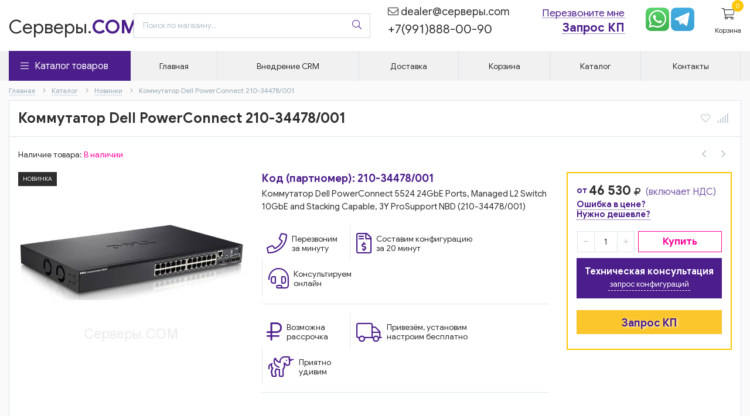

--- FILE ---
content_type: text/html; charset=UTF-8, text/html
request_url: https://stat-ch.storeland.ru/
body_size: 25
content:
{"memory":22880,"time":0.0004839897155761719,"errors":[],"notice":[]}